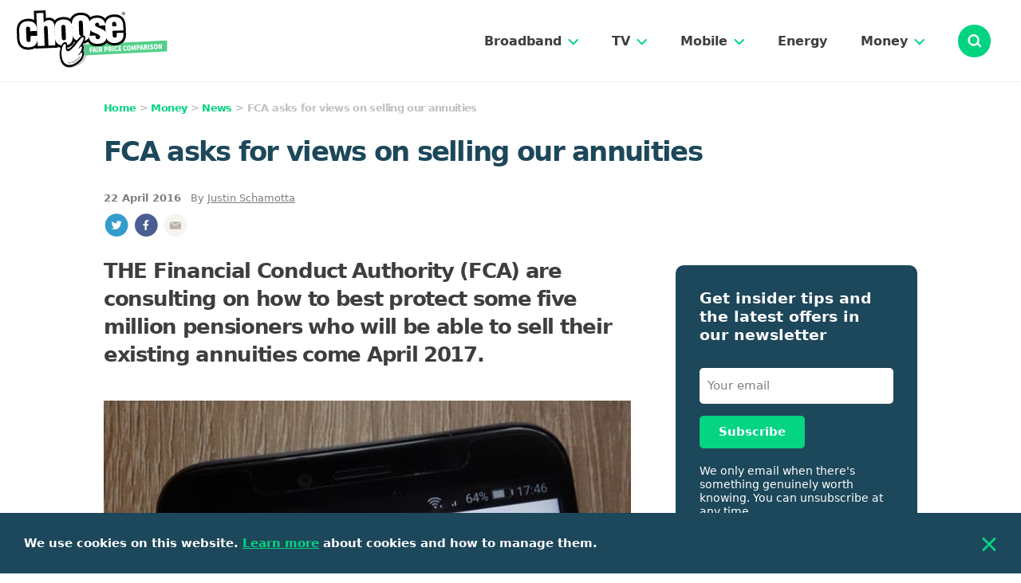

--- FILE ---
content_type: text/html
request_url: https://www.choose.co.uk/news/fca-consults-annuity-sale-protection.html
body_size: 8147
content:
<!doctype html>
<html lang="en">
<head>
	<meta charset="utf-8">
	<meta http-equiv="X-UA-Compatible" content="IE=edge">
	<meta name="viewport" content="width=device-width, initial-scale=1">
	
	<!--CANONICAL START--><link rel="canonical" href="https://www.choose.co.uk/news/fca-consults-annuity-sale-protection.html"/><!--CANONICAL END-->
	
	<link rel="preload" href="/css/article.min.css" as="style">
	<link rel="preload" href="/js/app.v5.js" as="script">
	
	<link rel="stylesheet" href="/css/article.min.css">
	
	<link rel="icon" href="/favicon/favicon.ico">
	<link rel="mask-icon" href="/favicon/safari-pinned-tab.svg" color="#52d088">
<!--TITLE TAG START--><title>FCA launch consultation on guidance for selling annuities</title><!--TITLE TAG END-->
<!--META DESCRIPTION START--><meta name="description" content="The FCA are consulting on how to best protect the five million pensioners who will be able to sell their existing annuities come April 2017."><!--META DESCRIPTION END-->

<!--STRUCTURED DATA START--><script type="application/ld+json">
{
"@context": "http://schema.org",
"@type": "NewsArticle",
"mainEntityOfPage": {
"@type": "WebPage",
"@id": "https://www.choose.co.uk/news/fca-consults-annuity-sale-protection.html"
},
"headline": "FCA asks for views on selling our annuities",
"publisher": {
"@type": "Organization",
"name": "Choose",
"logo": {
"@type": "ImageObject",
"url": "https://www.choose.co.uk/images/main/choose_logo_60.jpg",
"width": 128,
"height": 60
}
},
"datePublished": "2016-4-22T0:0:0Z",
"dateModified": "2016-4-22T0:0:0Z",
"author": { 
"@type": "Person",
"name": "Justin Schamotta",
"url": "https://www.choose.co.uk/about/team/justin-schamotta/"
},
"description": "The FCA are consulting on how to best protect the five million pensioners who will be able to sell their existing annuities come April 2017.
",
"image": {
"@type": "ImageObject",
"url": "https://www.choose.co.uk/img/editorial/700x464/img17566.jpg",
"height": 464,
"width": 700
}
}</script>
<!--STRUCTURED DATA END-->

<!--BREADCRUMB DATA START--><script type="application/ld+json">
{
"@context": "http://schema.org",
"@type": "BreadcrumbList",
"itemListElement": [
{
"@type": "ListItem",
"position": 1,
"item": {
"@id": "https://www.choose.co.uk/money/",
"name": "Money"
}
},
{
"@type": "ListItem",
"position": 2,
"item": {
"@id": "https://www.choose.co.uk/money/news/",
"name": "News"
}
},
{
"@type": "ListItem",
"position": 3,
"item": {
"@id": "https://www.choose.co.uk/news/fca-consults-annuity-sale-protection.html",
"name": "FCA asks for views on selling our annuities"
}
}
]
}
</script><!--BREADCRUMB DATA END-->
<!--SOCIAL META START-->
<meta property="og:title" content="FCA asks for views on selling our annuities">
<meta property="og:description" content="The FCA are consulting on how to best protect the five million pensioners who will be able to sell their existing annuities come April 2017.
">
<meta property="og:image" content="https://www.choose.co.uk/img/editorial/230x153/img330.jpg">
<meta property="og:url" content="https://www.choose.co.uk/news/fca-consults-annuity-sale-protection.html">
<meta name="twitter:card" content="summary"><!--SOCIAL META END-->
</head>
<body class="font-sans antialiased text-blue-dark leading-tight text-base">
<div id="app">

        <nav>
	<div class="nav-header">
		<a href="/"><img class="nav-logo" width="184" height="72" src="/img/chooselogo.svg" alt="Choose"></a>
		
		<div class="flex items-center lg:float-right">
			
			<div class="desktop-nav-header hidden lg:flex">
		        <div class="desktop-nav-header__link" data-menu="broadband">
		            <a href="/broadband/main/" class="text-black-copy no-underline">Broadband</a>
		            <img src="/img/chevron-down-green.svg"  width="13" height="8" alt="open">
		        </div>
		    </div>
		    <div class="desktop-nav-header hidden lg:flex">
		        <div class="desktop-nav-header__link" data-menu="tv">
		            <a href="/tv/main/" class="text-black-copy no-underline">TV</a>
		            <img src="/img/chevron-down-green.svg"  width="13" height="8" alt="open">
		        </div>
		    </div>
		    <div class="desktop-nav-header hidden lg:flex">
		        <div class="desktop-nav-header__link" data-menu="mobile">
		            <a href="/mobile/main/" class="text-black-copy no-underline">Mobile</a>
		            <img src="/img/chevron-down-green.svg"  width="13" height="8" alt="open">
		        </div>
		    </div>
		    <div class="desktop-nav-header hidden lg:flex">
		        <div class="desktop-nav-header__link" data-menu="energy">
		            <a href="/energy/" class="text-black-copy no-underline">Energy</a>
		        </div>
		    </div>
		    <div class="desktop-nav-header hidden lg:flex">
		        <div class="desktop-nav-header__link" data-menu="money">
		            <a href="/money/" class="text-black-copy no-underline">Money</a>
		            <img src="/img/chevron-down-green.svg"  width="13" height="8" alt="open">
		        </div>
		    </div>
		    
			
	        <search></search>
	        <div class="hamburger-icon mobile-icon ml-10 lg:hidden">
		        <img src="/img/hamburger.svg" width="16" height="14" alt="menu">
		    </div>
	    </div>
	
	</div>
	
	<div class="mobile-nav-overlay hidden md:hidden"></div>	
	<div class="menu-dropdown hidden">
		<div class="menu-dropdown-inner">
			<div class="mobile-nav-header lg:hidden">
	            <div class="mobile-close mobile-icon">
			        <img src="/img/cross.svg" width="13" height="13" alt="close">
			    </div>
	        </div>
	         
	        <div> <!--broadband-->
		        <div class="mobile-nav__heading lg:hidden" data-menu="broadband">
		            <div class="flex items-center">
		                <img src="/img/compare-deals/home-broadband.svg" width="111" height="111" alt="compare broadband" loading="lazy">
		                <a href="/broadband/main/" class="text-blue-dark no-underline">Broadband</a>
		            </div>
		
		            <img class="chevron chevron-down" src="/img/chevron-down-green.svg" width="13" height="8" alt="open">
		            <img class="chevron chevron-up hidden" src="/img/chevron-up-green.svg" width="13" height="8" alt="close">
		        </div>
		      
			    <div id="broadband" class="sub-items nav-group hidden">
			        <div class="nav-items"> <!--1/3-->
			            <div class="nav-sub-item">
			                <a href="/broadband/">Home Broadband</a>
			            </div>
			            <div class="nav-sub-item">
			                <a href="/broadband-tv/">TV & Broadband</a>
			            </div>
			            <div class="nav-sub-item">
			                <a href="/broadband/business/">Business Broadband</a>
			            </div>
			        </div>   
			    </div> <!-- end broadband -->
	        </div>
	        
	        <div> <!--tv-->
		        <div class="mobile-nav__heading lg:hidden" data-menu="tv">
		            <div class="flex items-center">
		                <img src="/img/compare-deals/yellow-tv.svg" width="111" height="111" alt="tv & broadband" loading="lazy">
		                <a href="/tv/main/" class="text-blue-dark no-underline">TV</a>
		            </div>
		
		            <img class="chevron chevron-down" src="/img/chevron-down-green.svg" width="13" height="8" alt="open">
		            <img class="chevron chevron-up hidden" src="/img/chevron-up-green.svg" width="13" height="8" alt="close">
		        </div>  
		      
			    <div id="tv" class="sub-items nav-group hidden">
			        <div class="nav-items"> <!--1/3-->
			            <div class="nav-sub-item">
			                <a href="/broadband-tv/">TV & Broadband</a>
			            </div>
			            <div class="nav-sub-item">
			                <a href="/tv/">TV Packages</a>
			            </div>
			        </div>
			    </div> <!-- end tv -->
	        </div>
		    
		    <div> <!--mobile-->
			    <div class="mobile-nav__heading lg:hidden" data-menu="mobile">
		            <div class="flex items-center">
		                <img src="/img/compare-deals/mobile-phones.svg" width="111" height="111" alt="compare mobile" loading="lazy">
		                <a href="/mobile/main/" class="text-blue-dark no-underline">Mobile</a>
		            </div>
		
		            <img class="chevron chevron-down" src="/img/chevron-down-green.svg" width="13" height="8" alt="open">
		            <img class="chevron chevron-up hidden" src="/img/chevron-up-green.svg" width="13" height="8" alt="close">
		        </div>
		        
		        <div id="mobile" class="sub-items nav-group hidden">
			        <div class="nav-items"> <!--1/3-->
			            <div class="nav-sub-item">
			                <a href="/mobile/">Mobile Phones</a>
			            </div>
			            <div class="nav-sub-item">
			                <a href="/mobile/sim-only/">Mobile SIM Plans</a>
			            </div>
			            <div class="nav-sub-item">
			                <a href="/mobile-broadband/">Mobile Broadband</a>
			            </div>
			        </div>
		    	</div><!-- end mobile -->
		    </div>
		    
		    <div> <!--energy-->
			    <div class="mobile-nav__heading lg:hidden" data-menu="energy">
		            <div class="flex items-center">
		                <img src="/img/compare-deals/energy.svg" width="110" height="111" alt="compare energy" loading="lazy">
		                <a href="/energy/" class="text-blue-dark no-underline">Energy</a>
		            </div>
		        </div>
			</div> <!-- end energy -->
	
			<div> <!--money-->
			    <div class="mobile-nav__heading lg:hidden" data-menu="money">
		            <div class="flex items-center">
		                <img src="/img/compare-deals/bank-accounts.svg" width="110" height="111" alt="compare money" loading="lazy">
		                <a href="/money/" class="text-blue-dark no-underline">Money</a>
		            </div>
		
		            <img class="chevron chevron-down" src="/img/chevron-down-green.svg" width="13" height="8" alt="open">
		            <img class="chevron chevron-up hidden" src="/img/chevron-up-green.svg" width="13" height="8" alt="close">
		        </div>
		        
		        <div id="money" class="sub-items nav-group hidden">
			        <div class="nav-items"> <!--1/3-->
			            <div class="nav-sub-item">
			                <a href="/insurance/car/">Car Insurance</a>
			            </div>
			            <div class="nav-sub-item">
			                <a href="/insurance/home/">Home Insurance</a>
			            </div>
			            <div class="nav-sub-item">
			                <a href="/insurance/pet/">Pet Insurance</a>
			            </div>
			            <div class="nav-sub-item">
			                <a href="/money/">More...</a>
			            </div>
		            </div>
		        </div>
			</div> <!-- end money -->
			        
		</div>
	</div>
	</nav>
	
    <div class="container article-banner-container">
        <div class="flex flex-wrap lg:-mx-28 pt-18 md:pt-25">
	        <div class="w-full lg:px-28">
				<p class="breadcrumbs">
                    <!--CRUMBLINE START--><a href="/">Home</a> > <a href="/money/">Money</a> > <a href="/money/news/">News</a> > <!--CRUMBLINE END--> <!--BREADCRUMB START-->FCA asks for views on selling our annuities<!--BREADCRUMB END-->
                </p>

                <h1 class="article-banner-heading">
                    <!--TITLE START-->FCA asks for views on selling our annuities<!--TITLE END-->
                </h1>
                
                <!--BYLINE START--><div class="text-grey-copy text-13 font-medium mb-10"><b>22 April 2016</b> &nbsp; By <a class="text-grey-copy hover:no-underline" href="/about/team/justin-schamotta/">Justin Schamotta</a></div>
<!--BYLINE END-->
                
                <img src="/img/article-social/twitter.svg" alt="Twitter logo"
				     class="social tw hover:opacity-75 cursor-pointer pb-20" width="32" height="31">
				<img src="/img/article-social/facebook.svg" alt="Facebook logo"
				     class="social fb hover:opacity-75 cursor-pointer pb-20" width="32" height="31">
				<img src="/img/article-social/mail.svg" alt="Mail logo" 
				 class="social em hover:opacity-75 cursor-pointer pb-20" width="32" height="31">
	        </div>
            <div class="w-full lg:w-2/3 lg:px-28 lg:pb-150">
                <p class="article-banner-subheading">
                    <!--SUBHEAD START-->THE Financial Conduct Authority (FCA) are consulting on how to best protect some five million pensioners who will be able to sell their existing annuities come April 2017.<!--SUBHEAD END-->
                </p>
				<div class="article">
					<!--INTRO START--><!--INTRO END-->
					
					<!--IMAGE START--><div class="mb-30">
<img class="w-full h-auto" width="700" height="464" src="/img/editorial/700x464/img17566.jpg" alt="fca logo on mobile"><div class="img-copy float-right">Credit: Piotr Swat/Shutterstock.com</div></div><!--IMAGE END-->
				
				<!--BODY START-->
<P>Before last April, most pensioners had little choice but to buy an annuity - a product designed to provide a fixed income for their remaining years - despite their not always offering the best value.</P>
<P>But in March last year, the Government announced that those who had purchased an annuity before the pension freedoms came into force would be allowed to sell them on without the tax penalties they currently face for doing so.</P>
<P>The FCA expect around 300,000 to take advantage of the chance to sell, and have outlined a number of rules they say should govern the new market the sales will create.</P>
<P>The consultation period lasts until 21 June 2016.</P>
<H3>Risk warnings</H3>
<P>Under the FCA's proposed rules, firms involved in the sale of annuities will be required to give specific risk warnings to sellers at the earliest opportunity.</P>
<P>These would alert people to potential problems they could face, such as budgeting miscalculations that result in their former pension pot being emptied too soon.</P>
<P>Research from the Institute for Fiscal Studies (IFS) suggests that many people of retirement age <a href="/money/guide/when-to-retire-draw-pension/">underestimate</a> how long they're going to live.</P>
<P>The FCA are also concerned that pensioners will be targeted by fraudsters keen to relieve them of their newly acquired wealth.</P>
<P>The number of invest-your-pension scams <a href="/news/pension-investment-scams-increase.html">has been increasing</a> since last year's reforms were introduced.</P>
<P>Those with reduced mental capacity are more at risk in this respect, as the FCA say they are more likely to sell their annuities. They may also be encouraged to do so in order to pay off any outstanding debts. </P>
<H3>Getting good value</H3>
<P>A key issue in the newly formed annuity market will be price; namely, how sellers can be sure they get a good deal. </P>
<P>No-one can be sure yet how the market will fare - it all depends on how many buyers opt in. Too few and the price sellers can command will be relatively low.</P>
<P>In any event, the FCA are proposing that those making an offer for a seller's annuity income should present their offer alongside the "replacement cost" of the annuity income, i.e. how much it would cost if bought new on the open market.</P>
<P>They also say that any quotes for annuity incomes should not be conditional on some other event occurring, such as the seller committing to buy another insurance product. </P>
<P>Rather than trying to tie people into a single sale, the FCA say that those involved in the trading of annuities must encourage people to shop around for the best offer from the outset. </P>
<H3>Upfront charges</H3>
<P>While annuities themselves aren't particularly well regarded in terms of transparency, the FCA are keen that the market for selling them should be.</P>
<P>To this end they say that sellers should be protected from both hidden charges and conflicts of interest. </P>
<P>Their proposals would require brokers to set out any charges upfront and agree them with the seller, rather than being paid commission from firms acting as buyers.</P>
<P>The FCA say that buyers and brokers should also inform the seller of any other costs, such as charges for medical examinations, and any fees likely to be charged by their current annuity provider. </P>
<P>As some have already pointed out, fees for medical examinations may discourage people from shopping around - primarily because they could potentially be required for every quote. </P>
<P>Tom McPhail, the head of retirement policy at Hargreaves Lansdown, said that these fees coupled with other charges and transaction costs "could easily absorb 10% or more of the value of the annuity", which may "put a lot of people off".</P>
<H3>Seeking advice</H3>
<P>The FCA say many of the potential pitfalls for sellers could be avoided if they are instructed from the outset to seek regulated financial advice or guidance from Pension Wise - the <a href="/news/pension-wise-advice-service-launched.html">Government service</a> offering free, impartial guidance on the <a href="/money/guide/pension-options-at-retirement/">pensions freedom choices</a>.</P>
<P>This will be particularly important for those looking to sell an annuity income stream above a certain value, to be set by the Government, as these people will be required by law to seek appropriate financial advice before proceeding with the sale.</P>
<P>The FCA's most recent market figures suggest that just 37% of annuity customers used a regulated advisor between July and September 2015. </P>
<P>Use of the Pension Wise service has also so far been <a href="/news/mps-pension-reform-concerns-after-six-months.html">relatively lacklustre</a>.</P>
<P>Nevertheless, the Government plan to legislate to extend Pension Wise's availability to those interested in selling their annuity income.</P>
<P>They have also said that all buyers and brokers in the market will need to be authorised by the FCA, and that all transactions will fall within the scope of both the Financial Ombudsman Service and the FSCS - thus providing sellers with some additional measure of protection.</P>
<H3>Using the money</H3>
<P>Those who do decide to cash in their annuities will have a number of options open to them.</P>
<P>Many will be keen to take advantage of the ability to consolidate various separate pension funds they've amassed through the years. </P>
<P>Rather than have lots of separate annuities paying small sums, they will be able to sell off the ones they don't want and use the money for something else.</P>
<P>Some will use the money to help out relatives or dependents, while others might make a series of investments. </P>
<P>Alternatively, they could simply invest the lot in another annuity - though there's mounting evidence that pension firms are in a race to the bottom in terms of rates.</P>
<div class="article-box">
<div class="name">Pensions</div>
<div class="content">
How to <a href="/money/guide/how-to-find-lost-pensions/">keep track</a> of multiple funds<br>
<a href="/news/pension-shortfall-risk-from-accessing-cash.html">Shortfall warning</a> for many pensioners<br>
Pension freedoms: <a href="/money/guide/pension-options-at-retirement/">what's the right decision</a>?<br>
Pension "<a href="/news/pension-protection-needs-reform.html">protection patchwork</a>" criticised 
</div>
</div>
<P>An investigation by the Daily Mail found that all insurance companies had cut annuity rates, with some dropping "by up to 17%". </P>
<P>For their part, firms such as Prudential say that the rates have been "adversely affected" by a combination of low interest rates and "reduced sales volumes". </P>
<P>While the numbers investing in annuities has indeed fallen - by more than half since the pension reforms were introduced - the trend was short-lived, and they are now again the most popular method of using our pensions.</P>
<P>Whether this means providers will up their rates again remains to be seen, and will likely depend on how many cash in their annuities next year.</P>
<P>In the meantime, the Government have said that, for most people "retaining their annuity will be the best choice as it provides a regular, guaranteed, income for life".</P><!--BODY END-->		

                </div>
                
                <img src="/img/article-social/twitter.svg" alt="Twitter logo"
                     class="social tw hover:opacity-75 cursor-pointer pb-10" width="32" height="31" loading="lazy">
                <img src="/img/article-social/facebook.svg" alt="Facebook logo"
                     class="social fb hover:opacity-75 cursor-pointer pb-10" width="32" height="31" loading="lazy">
                <img src="/img/article-social/mail.svg" alt="Mail logo" 
                	class="social em hover:opacity-75 cursor-pointer pb-10" width="32" height="31" loading="lazy">
                	
                <div id="newsletter-form" class="inline-newsletter hidden lg:block">
				    <p class="title">Get insider tips and the latest offers in our newsletter</p>
				
				    <newsletter-form inline></newsletter-form>
				</div>
            </div>
            
            <div class="lg:w-1/3 w-full lg:px-28 pb-60 lg:pb-0">
                <div id="newsletter-form" class="inline-newsletter aside mb-50 mt-10 -mx-15 md:-mx-0">
				    <p class="title">Get insider tips and the latest offers in our newsletter</p>
				
				    <newsletter-form inline></newsletter-form>
				</div>

                <div class="pb-50 md:border-b-2 md:border-grey lg:border-0">
            		<div class="why-compare-aside-wrapper">
				        <div class="why-compare-aside-item">
				            <img src="/img/thumb.svg" width="76" height="68" alt="independent comparison" class="why-compare-aside-item__image" loading="lazy">
				            <div class="why-compare-aside-item__text">
				                <p>
				                    We are <span class="font-bold">independent</span> of all of the products and services we compare.
				                </p>
				            </div>
				        </div>
				
				        <div class="why-compare-aside-item">
				            <img src="/img/scales.svg" width="80" height="74" alt="fair comparison" class="why-compare-aside-item__image" loading="lazy">
				            <div class="why-compare-aside-item__text">
				                <p>
				                    We order our comparison tables by price or feature and
				                    <span class="font-bold">never by referral revenue</span>.
				                </p>
				            </div>
				        </div>
				
				        <div class="why-compare-aside-item">
				            <img src="/img/heart-hand.svg" width="106" height="78" alt="charity donations" class="why-compare-aside-item__image" loading="lazy">
				            <div class="why-compare-aside-item__text">
				                <p>
				                    We <span class="font-bold">donate</span> at least 5% of our profits to charity, and we aim to be <span class="font-bold">climate positive</span>.
				                </p>
				            </div>
				        </div>
				    </div>
				
				    <div class="text-center lg:text-left">
				        <a href="/about/choose-promise/" class="no-underline">
				            <img src="/img/chevron-right.svg" alt="Right chevron" class="inline h-10 w-auto" width="9" height="15" loading="lazy">
				            <p class="text-green text-15 font-semibold underline hover:no-underline inline cursor-pointer text-center lg:text-left">
				                Read more about the Choose Promise</p>
				        </a>
				    </div>
                </div>

                <div class="flex flex-wrap md:pt-56 lg:pt-0 md:mb-0 lg:mb-0 md:-mx-14 lg:mx-0">
                	<!--LATEST GUIDES START--><div class="w-full md:w-1/2 lg:w-full pb-40 md:px-14 lg:px-0 border-b-2 border-grey md:border-0 lg:border-b-2 mb-30"><h2 class="aside-heading">Latest Guides</h2><div class="blog-card-aside-container"><div class="blog-card-aside"><a href="https://www.choose.co.uk/money/guide/consumer-rights-online-shopping/"><img src="/img/editorial/170x113/img216486.jpg" width="170" height="113" class="blog-card-aside__image" loading="lazy" alt="online shopping"></a><div><a href="https://www.choose.co.uk/money/guide/consumer-rights-online-shopping/" class="blog-card-aside__title">Consumer rights when shopping online</a></div></div></div><div class="blog-card-aside-container"><div class="blog-card-aside"><a href="https://www.choose.co.uk/money/guide/consumer-rights-act/"><img src="/img/editorial/170x113/img216345.jpg" width="170" height="113" class="blog-card-aside__image" loading="lazy" alt="consumer rights protection"></a><div><a href="https://www.choose.co.uk/money/guide/consumer-rights-act/" class="blog-card-aside__title">What are your consumer rights in the UK?</a></div></div></div><div class="blog-card-aside-container"><div class="blog-card-aside"><a href="https://www.choose.co.uk/money/guide/best-air-miles-scheme/"><img src="/img/editorial/170x113/img158575.jpg" width="170" height="113" class="blog-card-aside__image" loading="lazy" alt="air miles smartphone app"></a><div><a href="https://www.choose.co.uk/money/guide/best-air-miles-scheme/" class="blog-card-aside__title">How much are air miles worth (and which scheme is best)?</a></div></div></div><img src="/img/chevron-right.svg" width="9" height="15" class="inline h-10" alt="Right chevron" loading="lazy">
<a href="/money/guide/" class="text-green font-semibold hover:no-underline">View more guides</a></div><!--LATEST GUIDES END-->
					
					<!--LATEST NEWS START--><div class="w-full md:w-1/2 lg:w-full pb-40 md:px-14 lg:px-0"><h2 class="aside-heading">Latest News</h2><div class="blog-card-aside-container"><div class="blog-card-aside"><a href="https://www.choose.co.uk/news/2022/fca-find-quarter-in-financial-difficulty-cost-of-living/"><img src="/img/editorial/170x113/img17566.jpg" width="170" height="113" class="blog-card-aside__image" loading="lazy" alt="fca logo on mobile"></a><div><p class="blog-card-aside__category">26 October 2022</p><a href="https://www.choose.co.uk/news/2022/fca-find-quarter-in-financial-difficulty-cost-of-living/" class="blog-card-aside__title">Cost of living showing worrying trends in affordability</a></div></div></div><div class="blog-card-aside-container"><div class="blog-card-aside"><a href="https://www.choose.co.uk/news/2022/uk-finance-fraud-report-shows-rises/"><img src="/img/editorial/170x113/img213731.jpg" width="170" height="113" class="blog-card-aside__image" loading="lazy" alt="fraud impersonation"></a><div><p class="blog-card-aside__category">29 June 2022</p><a href="https://www.choose.co.uk/news/2022/uk-finance-fraud-report-shows-rises/" class="blog-card-aside__title">APP fraud and mobile banking fraud increased in 2021</a></div></div></div><div class="blog-card-aside-container"><div class="blog-card-aside"><a href="https://www.choose.co.uk/news/2022/fca-warn-lenders-cost-of-living-difficulties/"><img src="/img/editorial/170x113/img17566.jpg" width="170" height="113" class="blog-card-aside__image" loading="lazy" alt="fca logo on mobile"></a><div><p class="blog-card-aside__category">16 June 2022</p><a href="https://www.choose.co.uk/news/2022/fca-warn-lenders-cost-of-living-difficulties/" class="blog-card-aside__title">FCA warn lenders on cost of living difficulties</a></div></div></div><img src="/img/chevron-right.svg" width="9" height="15" class="inline h-10" alt="Right chevron" loading="lazy">
<a href="/money/news/" class="text-green font-semibold hover:no-underline">View more news</a></div><!--LATEST NEWS END-->
                </div>
            </div>
        </div>
    </div>

     <footer class="bg-green relative">
        

        <div class="container footer-container lg:pt-40">
            <div class="lg:mb-60">
                <div class="lg:inline-block text-center mb-28 lg:mb-0 lg:pt-30">
                    <a href="https://twitter.com/ChooseUK" target="_blank" rel="noopener"><img width="52" height="52" src="/img/social/twitter.png"
                        alt="Twitter Logo"
                        class="w-28 h-28 lg:mr-8 xl:mr-10" loading="lazy"></a>
                    <a href="https://www.facebook.com/ChooseUK" target="_blank" rel="noopener"><img width="52" height="52" src="/img/social/facebook.png"
                         alt="Facebook Logo"
                         class="w-28 h-28 lg:mr-8 xl:mr-10" loading="lazy"></a>
                    <a href="/about/contact/"><img width="52" height="52" src="/img/social/mail.png" alt="Mail Logo" class="w-28 h-28" loading="lazy"></a>
                </div>

                <div class="lg:hidden h-2 bg-blue-dark opacity-10 mb-35"></div>

                <div class="lg:float-right text-center mb-28 lg:mb-0">	    
					<img class="w-40 h-auto lg:mr-5" width="42" height="41" src="/img/leaves-dark2.svg" loading="lazy">
					<div class="mt-0">
						<div class="font-bold text-14"><a class="text-blue-dark hover:no-underline" href="/about/climate-action/">Climate positive</a></div>
						<div class="font-medium text-14">We've planted over 2,500 trees,<br>and offset over 124 tonnes of CO<sub>2</sub></div>
					</div>
                </div>

                <div class="lg:hidden h-2 bg-blue-dark opacity-10"></div>
            </div>

            <div class="w-full flex flex-col lg:flex-row lg:flex-row-reverse text-14 lg:text-12 xl:text-14 lg:pb-40">
                <div class="font-medium text-center py-36 md:py-40 lg:p-0 text-center lg:text-right">
                    <a href="/about/"
                       class="block md:inline mb-16 md:mb-0 md:mr-32 lg:mr-24 xl:mr-40 text-blue-dark hover:no-underline">About
                        us</a>
                    <a href="/about/choose-promise/"
                       class="block md:inline mb-16 md:mb-0 md:mr-32 lg:mr-24 xl:mr-40 text-blue-dark hover:no-underline">Choose Promise</a>
                    <a href="/about/campaigns/"
                       class="block md:inline mb-16 md:mb-0 md:mr-32 lg:mr-24 xl:mr-40 text-blue-dark hover:no-underline">Campaigns</a>
                    <a href="/about/contact/"
                       class="block md:inline mb-16 md:mb-0 md:mr-32 lg:mr-24 xl:mr-40 text-blue-dark hover:no-underline">Contact
                        us</a>
                    <a href="/about/how-we-work/"
                       class="block md:inline mb-16 md:mb-0 md:mr-32 lg:mr-24 xl:mr-40 text-blue-dark hover:no-underline">How
                        we work</a>
                    <a href="/terms/privacy/"
                       class="block md:inline mb-16 md:mb-0 md:mr-32 lg:mr-24 xl:mr-40 text-blue-dark hover:no-underline">Privacy</a>
                    <a href="/terms/"
                       class="block md:inline mb-16 md:mb-0 md:mr-32 lg:mr-24 xl:mr-40 text-blue-dark hover:no-underline">Terms of use</a>
                </div>

                <div class="lg:hidden h-2 bg-blue-dark opacity-10"></div>

                <p v-cloak
                   class="inline lg:inline-block lg:mr-auto text-center lg:text-left text-12 xl:text-14 font-bold md:font-semi-bold pt-36 pb-20 lg:py-0">
                    &copy; {{ year }} Choose Ltd. All rights reserved.
                </p>
            </div>

            <div class="hidden lg:block h-2 bg-blue-dark opacity-10 mb-24 lg:mb-40"></div>

            <p class="text-12 text-center lg:text-left pb-40">
                Choose Ltd is a limited company registered in England and Wales. Registered number: 05628680. Registered office: 78 York Street, London, W1H 1DP. 
                Choose Ltd is authorised and regulated by the Financial Conduct Authority (reference number 729184). 
                Choose Ltd is a credit broker and not a lender, and does not charge any fees in relation to Credit Broking activities. Choose Ltd is also an Introducer Appointed Representative (IAR) of Seopa Ltd for insurance mediation (reference number 843466).
            </p>
        </div>

        <div class="cookie-bar">
            <p class="text-white font-semibold text-15">
                We use cookies on this website. <a href="/terms/cookies/" class="text-green underline">Learn more</a>
                about cookies and how to manage them.
            </p>
            <img src="/img/cross-green.svg" class="cross w-20 h-20 cursor-pointer" width="14" height="14" alt="close" loading="lazy">
        </div>
    </footer>
</div>

<script src="/js/app.v5.js" defer></script>
<script>
window.ga=window.ga||function(){(ga.q=ga.q||[]).push(arguments)};ga.l=+new Date;
ga('create', 'UA-1509825-5', 'auto');
ga('send', 'pageview');
</script>
<script async src="/js/stored/analytics.js"></script>
</body>
</html>

--- FILE ---
content_type: image/svg+xml
request_url: https://www.choose.co.uk/img/chevron-down-green.svg
body_size: -361
content:
<svg width="13" height="8" xmlns="http://www.w3.org/2000/svg"><path transform="translate(1 1)" stroke="#00D481" stroke-width="2" fill="none" stroke-linecap="round" stroke-linejoin="round" d="M0.50189209 0.0439878105L5.6898595 5.23195522 10.8959574 0.0258572788"/></svg>

--- FILE ---
content_type: image/svg+xml
request_url: https://www.choose.co.uk/img/compare-deals/yellow-tv.svg
body_size: -211
content:
<svg width="111" height="111" xmlns="http://www.w3.org/2000/svg" xmlns:xlink="http://www.w3.org/1999/xlink"><defs><path d="M37.05 19.94h36.559a1 1 0 0 1 1 1v70.556a1 1 0 0 1-1 1h-36.56a1 1 0 0 1-1-1V20.94a1 1 0 0 1 1-1z" id="a"/></defs><g transform="translate(.358)" fill="none" fill-rule="evenodd"><circle fill="#00D481" opacity=".1" cx="55.329" cy="55.137" r="55"/><g transform="scale(-1 1) rotate(-90 0 111.547)"><use fill="#FFDA6F" xlink:href="#a"/><path stroke="#1D475A" stroke-width="3" d="M37.55 21.44v69.556h35.559V21.44h-35.56z"/></g><path fill="#1D475A" d="M45.3294528 75.46875L65.3294528 75.46875 66.8294528 84.0710639 43.8294528 84.0710639z"/></g></svg>

--- FILE ---
content_type: image/svg+xml
request_url: https://www.choose.co.uk/img/chevron-right.svg
body_size: -394
content:
<svg width="9" height="15" xmlns="http://www.w3.org/2000/svg"><path transform="rotate(-90 141.54 150.573)" stroke="#05D483" stroke-width="2" fill="none" stroke-linecap="round" stroke-linejoin="round" d="M278.46662 11.1001394L284.399861 17.0333798 290.46662 10.9666202"/></svg>

--- FILE ---
content_type: image/svg+xml
request_url: https://www.choose.co.uk/img/chevron-up-green.svg
body_size: -248
content:
<svg width="13" height="8" xmlns="http://www.w3.org/2000/svg"><path transform="matrix(1 0 0 -1 1.198 7.088)" stroke="#00D481" stroke-width="2" fill="none" stroke-linecap="round" stroke-linejoin="round" d="M0.50189209 0.0439878105L5.6898595 5.23195522 10.8959574 0.0258572788"/></svg>

--- FILE ---
content_type: image/svg+xml
request_url: https://www.choose.co.uk/img/compare-deals/home-broadband.svg
body_size: 101
content:
<svg width="110" height="110" xmlns="http://www.w3.org/2000/svg"><g transform="translate(.119 .638)" fill="none" fill-rule="evenodd"><circle fill="#00D481" opacity=".1" cx="54.831" cy="54.641" r="54.505"/><g transform="translate(27.579 24.775)"><g opacity=".94"><path d="M6.032 24.764l21.906-20.22 21.905 20.22v24.424a6 6 0 0 1-6 6h-31.81a6 6 0 0 1-6-6V24.764z" opacity=".95" fill="#1D475A"/></g><path d="M15.196 31.044a18.104 18.104 0 0 1 12.768-5.633 18.107 18.107 0 0 1 13.011 5.044 1.103 1.103 0 0 1-1.522 1.594 15.918 15.918 0 0 0-11.439-4.435 15.927 15.927 0 0 0-11.226 4.95 1.1 1.1 0 0 1-1.558.035l-.145-.17a1.098 1.098 0 0 1 .11-1.385zm3.224 3.08a13.692 13.692 0 0 1 9.647-4.256 13.687 13.687 0 0 1 9.827 3.812 1.103 1.103 0 0 1-1.52 1.595 11.492 11.492 0 0 0-8.257-3.201 11.49 11.49 0 0 0-8.105 3.572c-.42.44-1.118.456-1.556.035l-.146-.168a1.098 1.098 0 0 1 .11-1.39zm3.311 4.658l.147.17c.441.421 1.14.405 1.559-.034 2.603-2.727 6.939-2.823 9.664-.221a1.1 1.1 0 1 0 1.522-1.59c-3.603-3.447-9.337-3.316-12.78.287a1.103 1.103 0 0 0-.112 1.388z" fill="#FFF"/><circle fill="#00D481" cx="27.593" cy="43.252" r="3.468"/><path stroke="#1D475A" stroke-width="3" stroke-linecap="round" stroke-linejoin="round" d="M0.792615668 24.8381967L27.3028344 0.311382546 53.8130531 24.3427012"/><path fill="#1D475A" d="M37.8133632 4.1969721L45.4410192 4.1969721 45.4410192 12.4094228 37.8133632 5.54654349z"/></g></g></svg>

--- FILE ---
content_type: image/svg+xml
request_url: https://www.choose.co.uk/img/article-social/mail.svg
body_size: -235
content:
<svg width="32" height="31" xmlns="http://www.w3.org/2000/svg"><g transform="translate(-99.5 .258)" fill="none" fill-rule="evenodd"><path d="M129.71 15.377c0 7.94-6.436 14.378-14.377 14.378-7.94 0-14.378-6.437-14.378-14.378 0-7.94 6.437-14.377 14.378-14.377 7.94 0 14.377 6.437 14.377 14.377" fill="#F5F4F0"/><g transform="translate(108.185 11.13)" fill="#BBB4A6"><path d="M6.854 5.216L0 .66v7.924c0 .484.4.88.887.88H13.31a.886.886 0 0 0 .888-.88V.66L7.342 5.216a.484.484 0 0 1-.488 0z"/><path d="M13.398.132H.798L6.855 4.16c.156.11.355.11.488 0L13.398.132z"/></g></g></svg>